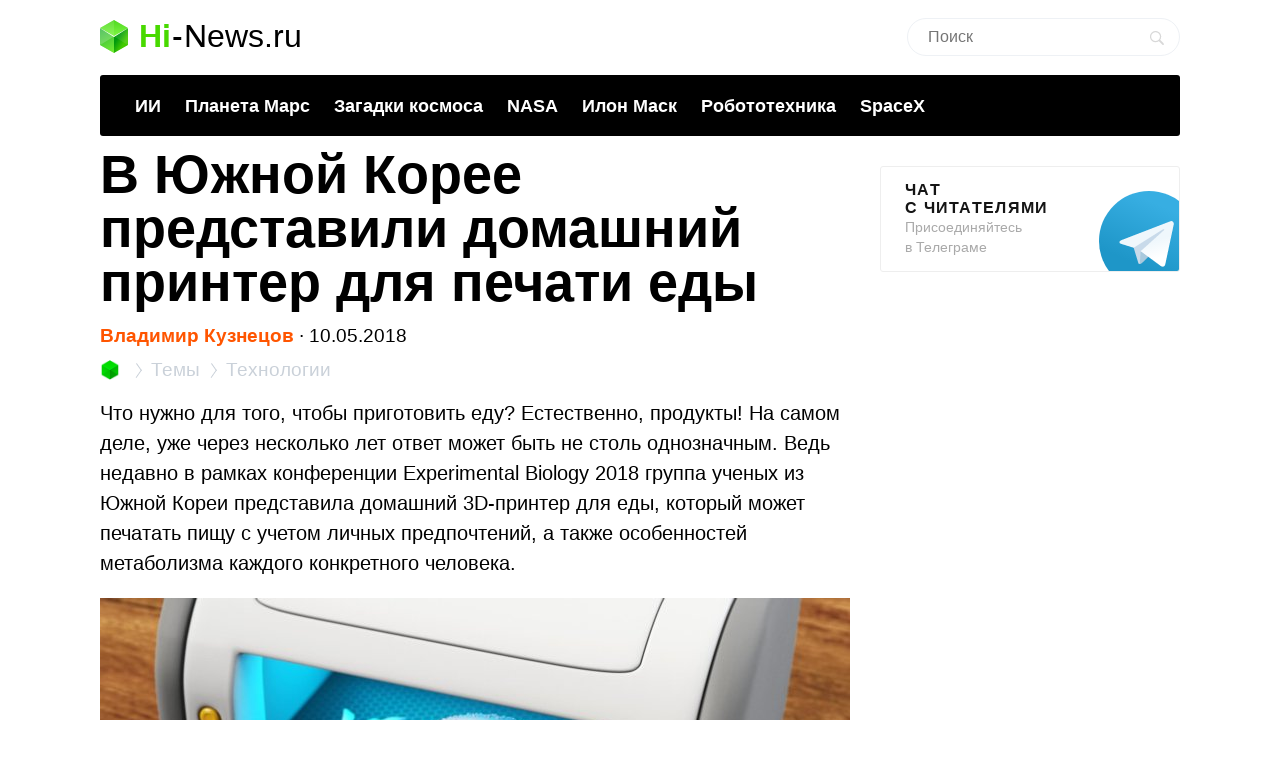

--- FILE ---
content_type: text/html; charset=UTF-8
request_url: https://hi-news.ru/technology/v-yuzhnoj-koree-predstavili-domashnij-printer-dlya-pechati-edy.html
body_size: 14635
content:
<!DOCTYPE html><html lang=ru prefix="og: http://ogp.me/ns# article: https://ogp.me/ns/article#"><head><meta charset="UTF-8"><meta name="viewport" content="width=device-width, initial-scale=1"><title>В Южной Корее представили домашний принтер для печати еды - Hi-News.ru</title><meta property="og:title" content="В Южной Корее представили домашний принтер для печати еды - Hi-News.ru"><meta property="twitter:title" content="В Южной Корее представили домашний принтер для печати еды - Hi-News.ru"><link rel=icon href=https://hi-news.ru/wp-content/themes/101media/favicon/favicon.ico type=image/x-icon><link rel=apple-touch-icon href=https://hi-news.ru/wp-content/themes/101media/favicon/32.png><link rel=apple-touch-icon sizes=76x76 href=https://hi-news.ru/wp-content/themes/101media/favicon/76.png><link rel=apple-touch-icon sizes=120x120 href=https://hi-news.ru/wp-content/themes/101media/favicon/120.png><link rel=apple-touch-icon href=https://hi-news.ru/wp-content/themes/101media/favicon/192.png><link rel=android-touch-icon href=https://hi-news.ru/wp-content/themes/101media/favicon/192.png><meta property="og:site_name" content="hi-news.ru"><meta property="og:locale" content="ru_RU"><meta property="og:url" content="https://hi-news.ru/technology/v-yuzhnoj-koree-predstavili-domashnij-printer-dlya-pechati-edy.html"><meta name='robots' content='max-image-preview:large'><link rel=amphtml href=https://hi-news.ru/technology/v-yuzhnoj-koree-predstavili-domashnij-printer-dlya-pechati-edy.html/amp><meta name="generator" content="AMP for WP 1.0.77.35"><link rel=dns-prefetch href=//s.w.org><style id=global-styles-inline-css>/*<![CDATA[*/body{--wp--preset--color--black:#000;--wp--preset--color--cyan-bluish-gray:#abb8c3;--wp--preset--color--white:#fff;--wp--preset--color--pale-pink:#f78da7;--wp--preset--color--vivid-red:#cf2e2e;--wp--preset--color--luminous-vivid-orange:#ff6900;--wp--preset--color--luminous-vivid-amber:#fcb900;--wp--preset--color--light-green-cyan:#7bdcb5;--wp--preset--color--vivid-green-cyan:#00d084;--wp--preset--color--pale-cyan-blue:#8ed1fc;--wp--preset--color--vivid-cyan-blue:#0693e3;--wp--preset--color--vivid-purple:#9b51e0;--wp--preset--gradient--vivid-cyan-blue-to-vivid-purple:linear-gradient(135deg,rgba(6,147,227,1) 0%,rgb(155,81,224) 100%);--wp--preset--gradient--light-green-cyan-to-vivid-green-cyan:linear-gradient(135deg,rgb(122,220,180) 0%,rgb(0,208,130) 100%);--wp--preset--gradient--luminous-vivid-amber-to-luminous-vivid-orange:linear-gradient(135deg,rgba(252,185,0,1) 0%,rgba(255,105,0,1) 100%);--wp--preset--gradient--luminous-vivid-orange-to-vivid-red:linear-gradient(135deg,rgba(255,105,0,1) 0%,rgb(207,46,46) 100%);--wp--preset--gradient--very-light-gray-to-cyan-bluish-gray:linear-gradient(135deg,rgb(238,238,238) 0%,rgb(169,184,195) 100%);--wp--preset--gradient--cool-to-warm-spectrum:linear-gradient(135deg,rgb(74,234,220) 0%,rgb(151,120,209) 20%,rgb(207,42,186) 40%,rgb(238,44,130) 60%,rgb(251,105,98) 80%,rgb(254,248,76) 100%);--wp--preset--gradient--blush-light-purple:linear-gradient(135deg,rgb(255,206,236) 0%,rgb(152,150,240) 100%);--wp--preset--gradient--blush-bordeaux:linear-gradient(135deg,rgb(254,205,165) 0%,rgb(254,45,45) 50%,rgb(107,0,62) 100%);--wp--preset--gradient--luminous-dusk:linear-gradient(135deg,rgb(255,203,112) 0%,rgb(199,81,192) 50%,rgb(65,88,208) 100%);--wp--preset--gradient--pale-ocean:linear-gradient(135deg,rgb(255,245,203) 0%,rgb(182,227,212) 50%,rgb(51,167,181) 100%);--wp--preset--gradient--electric-grass:linear-gradient(135deg,rgb(202,248,128) 0%,rgb(113,206,126) 100%);--wp--preset--gradient--midnight:linear-gradient(135deg,rgb(2,3,129) 0%,rgb(40,116,252) 100%);--wp--preset--duotone--dark-grayscale:url('#wp-duotone-dark-grayscale');--wp--preset--duotone--grayscale:url('#wp-duotone-grayscale');--wp--preset--duotone--purple-yellow:url('#wp-duotone-purple-yellow');--wp--preset--duotone--blue-red:url('#wp-duotone-blue-red');--wp--preset--duotone--midnight:url('#wp-duotone-midnight');--wp--preset--duotone--magenta-yellow:url('#wp-duotone-magenta-yellow');--wp--preset--duotone--purple-green:url('#wp-duotone-purple-green');--wp--preset--duotone--blue-orange:url('#wp-duotone-blue-orange');--wp--preset--font-size--small:13px;--wp--preset--font-size--medium:20px;--wp--preset--font-size--large:36px;--wp--preset--font-size--x-large:42px}.has-black-color{color:var(--wp--preset--color--black) !important}.has-cyan-bluish-gray-color{color:var(--wp--preset--color--cyan-bluish-gray) !important}.has-white-color{color:var(--wp--preset--color--white) !important}.has-pale-pink-color{color:var(--wp--preset--color--pale-pink) !important}.has-vivid-red-color{color:var(--wp--preset--color--vivid-red) !important}.has-luminous-vivid-orange-color{color:var(--wp--preset--color--luminous-vivid-orange) !important}.has-luminous-vivid-amber-color{color:var(--wp--preset--color--luminous-vivid-amber) !important}.has-light-green-cyan-color{color:var(--wp--preset--color--light-green-cyan) !important}.has-vivid-green-cyan-color{color:var(--wp--preset--color--vivid-green-cyan) !important}.has-pale-cyan-blue-color{color:var(--wp--preset--color--pale-cyan-blue) !important}.has-vivid-cyan-blue-color{color:var(--wp--preset--color--vivid-cyan-blue) !important}.has-vivid-purple-color{color:var(--wp--preset--color--vivid-purple) !important}.has-black-background-color{background-color:var(--wp--preset--color--black) !important}.has-cyan-bluish-gray-background-color{background-color:var(--wp--preset--color--cyan-bluish-gray) !important}.has-white-background-color{background-color:var(--wp--preset--color--white) !important}.has-pale-pink-background-color{background-color:var(--wp--preset--color--pale-pink) !important}.has-vivid-red-background-color{background-color:var(--wp--preset--color--vivid-red) !important}.has-luminous-vivid-orange-background-color{background-color:var(--wp--preset--color--luminous-vivid-orange) !important}.has-luminous-vivid-amber-background-color{background-color:var(--wp--preset--color--luminous-vivid-amber) !important}.has-light-green-cyan-background-color{background-color:var(--wp--preset--color--light-green-cyan) !important}.has-vivid-green-cyan-background-color{background-color:var(--wp--preset--color--vivid-green-cyan) !important}.has-pale-cyan-blue-background-color{background-color:var(--wp--preset--color--pale-cyan-blue) !important}.has-vivid-cyan-blue-background-color{background-color:var(--wp--preset--color--vivid-cyan-blue) !important}.has-vivid-purple-background-color{background-color:var(--wp--preset--color--vivid-purple) !important}.has-black-border-color{border-color:var(--wp--preset--color--black) !important}.has-cyan-bluish-gray-border-color{border-color:var(--wp--preset--color--cyan-bluish-gray) !important}.has-white-border-color{border-color:var(--wp--preset--color--white) !important}.has-pale-pink-border-color{border-color:var(--wp--preset--color--pale-pink) !important}.has-vivid-red-border-color{border-color:var(--wp--preset--color--vivid-red) !important}.has-luminous-vivid-orange-border-color{border-color:var(--wp--preset--color--luminous-vivid-orange) !important}.has-luminous-vivid-amber-border-color{border-color:var(--wp--preset--color--luminous-vivid-amber) !important}.has-light-green-cyan-border-color{border-color:var(--wp--preset--color--light-green-cyan) !important}.has-vivid-green-cyan-border-color{border-color:var(--wp--preset--color--vivid-green-cyan) !important}.has-pale-cyan-blue-border-color{border-color:var(--wp--preset--color--pale-cyan-blue) !important}.has-vivid-cyan-blue-border-color{border-color:var(--wp--preset--color--vivid-cyan-blue) !important}.has-vivid-purple-border-color{border-color:var(--wp--preset--color--vivid-purple) !important}.has-vivid-cyan-blue-to-vivid-purple-gradient-background{background:var(--wp--preset--gradient--vivid-cyan-blue-to-vivid-purple) !important}.has-light-green-cyan-to-vivid-green-cyan-gradient-background{background:var(--wp--preset--gradient--light-green-cyan-to-vivid-green-cyan) !important}.has-luminous-vivid-amber-to-luminous-vivid-orange-gradient-background{background:var(--wp--preset--gradient--luminous-vivid-amber-to-luminous-vivid-orange) !important}.has-luminous-vivid-orange-to-vivid-red-gradient-background{background:var(--wp--preset--gradient--luminous-vivid-orange-to-vivid-red) !important}.has-very-light-gray-to-cyan-bluish-gray-gradient-background{background:var(--wp--preset--gradient--very-light-gray-to-cyan-bluish-gray) !important}.has-cool-to-warm-spectrum-gradient-background{background:var(--wp--preset--gradient--cool-to-warm-spectrum) !important}.has-blush-light-purple-gradient-background{background:var(--wp--preset--gradient--blush-light-purple) !important}.has-blush-bordeaux-gradient-background{background:var(--wp--preset--gradient--blush-bordeaux) !important}.has-luminous-dusk-gradient-background{background:var(--wp--preset--gradient--luminous-dusk) !important}.has-pale-ocean-gradient-background{background:var(--wp--preset--gradient--pale-ocean) !important}.has-electric-grass-gradient-background{background:var(--wp--preset--gradient--electric-grass) !important}.has-midnight-gradient-background{background:var(--wp--preset--gradient--midnight) !important}.has-small-font-size{font-size:var(--wp--preset--font-size--small) !important}.has-medium-font-size{font-size:var(--wp--preset--font-size--medium) !important}.has-large-font-size{font-size:var(--wp--preset--font-size--large) !important}.has-x-large-font-size{font-size:var(--wp--preset--font-size--x-large) !important}/*]]>*/</style><meta name="generator" content="WordPress 5.9"><meta name="robots" content="noyaca"><meta name="description" content="Что нужно для того, чтобы приготовить еду? Естественно, продукты! На самом деле, уже через несколько лет ответ может быть не столь однозначным. Ведь недавно ..."><meta property="og:description" content="Что нужно для того, чтобы приготовить еду? Естественно, продукты! На самом деле, уже через несколько лет ответ может быть не столь однозначным. Ведь недавно ..."><meta name="twitter:description" content="Что нужно для того, чтобы приготовить еду? Естественно, продукты! На самом деле, уже через несколько лет ответ может быть не столь однозначным. Ведь недавно ..."><link rel=canonical href=https://hi-news.ru/technology/v-yuzhnoj-koree-predstavili-domashnij-printer-dlya-pechati-edy.html><meta name="twitter:description" content=""><meta name="twitter:card" content="summary_large_image"><meta name="twitter:site" content="@hi_news_ru"><meta name="twitter:creator" content="@hi_news_ru"><meta name="twitter:domain" content="hi-news.ru"><meta name="twitter:url" content="https://hi-news.ru/technology/v-yuzhnoj-koree-predstavili-domashnij-printer-dlya-pechati-edy.html"><meta property="og:type" content="article"><meta name="twitter:image" content="https://hi-news.ru/wp-content/uploads/2018/05/3d-eda-1000x526.jpg"><meta property="vk:image" content="https://hi-news.ru/wp-content/uploads/2018/05/3d-eda-1000x526.jpg"><meta property="og:image" content="https://hi-news.ru/wp-content/uploads/2018/05/3d-eda-1000x526.jpg"><style id=critical-css>article{display:block}body{font-size:14px;line-height:1}ol,ul{list-style:none;padding:0;margin:0}html,body{font:400 -apple-system,BlinkMacSystemFont,sans-serif}html,body,div,span,iframe,h1,p,a,img,ins,strong,b,form,article,time{margin:0;padding:0;border:0;font-size:100%;-webkit-text-size-adjust:100%;font-family:-apple-system,BlinkMacSystemFont,sans-serif;vertical-align:baseline;-webkit-font-smoothing:antialiased}body{font-size:14px;line-height:1;min-width:1124px}ol,ul{list-style:none;padding:0;margin:0}b,strong{font-weight:700}img{overflow:hidden;height:auto;max-width:100%;font:400 10px -apple-system,BlinkMacSystemFont,sans-serif}p{color:#000;margin-bottom:15px;font:400 20px/1.5 -apple-system,BlinkMacSystemFont,sans-serif}h1{color:#000;margin:0 0 28px 0;font:700 54px/1 -apple-system,BlinkMacSystemFont,sans-serif}.clearfix:before{content:"";display:table}.clearfix:after{content:"";display:table;clear:both}#page{position:relative;width:1080px;margin:0 auto;padding:0 20px}#header{margin:20px auto 0}#header .logo{display:flex;margin-bottom:22px;position:relative;width:560px}.logo-icon{margin-right:11px}.logo .icon_logo{font-size:28px;height:1.18em}.logo-link{display:inherit}.logo-name{display:flex;font:32px/1 -apple-system,BlinkMacSystemFont,sans-serif;margin:0}.logo-name-green{color:#48d900;font-weight:600}.logo-name-black{color:#000;font-weight:300}.logo-name-dash{color:#000;margin:0 1px;font-weight:300}a{color:#F50;text-decoration:none;font-weight:500}#header .user{position:absolute;top:6px;right:20px}#header .user.anonymous-user .icon-lock{background:url(/wp-content/themes/101media/img/login.svg) no-repeat;width:18px;height:21px;display:block}#header form{position:absolute;right:60px;top:-2px}#header form input{border:1px solid #eef1f5;border-radius:63px;outline:none;padding:8px 35px 9px 20px;width:216px;-webkit-appearance:none;font:400 16px/19px -apple-system,BlinkMacSystemFont,sans-serif}#header form #searchsubmit{background-image:url(/wp-content/themes/101media/img/search_.svg);background-size:cover;opacity:0.15;border:none;height:15px;padding:0;position:absolute;right:16px;text-indent:-9999px;top:13px;width:15px}.trand{background-color:#000}.menu-trends-container{background-color:#000;padding:20px 35px 18px;border-radius:3px;border-top-left-radius:3px;border-top-right-radius:3px;margin-bottom:10px}.menu-trends-container .trand{height:auto;overflow:hidden;background-color:transparent;background-position:14px center;padding-right:0;width:auto}.menu-trends-container .trand li{display:inline-block;padding:0;height:auto}.menu-trends-container .trand li a{color:#fff;text-decoration:none;display:inline-block;padding-right:20px;font:700 18px/23px -apple-system,BlinkMacSystemFont,sans-serif}#content{width:calc(100% - 330px);float:left;margin-top:5px}#i10foreign{width:calc(100% - 330px)}.item .info{color:#000;margin-top:5px;font:400 15px/24px -apple-system,BlinkMacSystemFont,sans-serif;margin-bottom:10px}.info{position:relative}.breadcrumbs{white-space:nowrap;margin-bottom:10px}.breadcrumbs li{display:inline}.breadcrumbs li+li:before{content:'';position:relative;display:inline-block;border-top:1px solid #CAD1D9;border-right:1px solid #CAD1D9;width:6px;height:6px;top:-1px;right:2px;margin:0 4px;transform:rotate(55deg) skew(20deg)}.breadcrumbs li a{color:#CAD1D9;font:400 15px/24px -apple-system,BlinkMacSystemFont,sans-serif}.breadcrumbs__logo span{font-size:0}.breadcrumbs__logo img{margin-bottom:-2px}.item .info .author{margin-left:0;font-weight:600;display:inline-block;margin-bottom:0}.item .info .prop-comments{font-size:14px;color:#000;font-weight:400;margin-left:6px;padding-right:20px;position:relative;display:inline-block}.item .info .prop-comments::before{content:'';background-color:rgba(172,182,191,0.2);position:absolute;top:0;bottom:0;margin:auto;right:7px;width:5px;height:5px;border-radius:50%}.item .info .prop-comments svg{vertical-align:middle;margin-right:4px}.item .info .post__date-inner{display:inline-flex}.item .info .post__date-update{display:inline-block;color:#959EA6;margin-left:5px}.text{color:#000;font:400 16px/22px -apple-system,BlinkMacSystemFont,sans-serif}#sidebar{width:300px;float:left;margin-left:30px}.banners-center{text-align:center}.banner-sidebar{margin:20px 0 20px}.sidebar-banner-telegram{display:block;border:1px solid #eee;border-radius:3px;padding:14px 24px;font-size:14px;line-height:normal;background:none;position:relative;overflow:hidden}.sidebar-banner-telegram strong{margin-bottom:6px;color:#151515;text-transform:uppercase;letter-spacing:.08em;word-wrap:break-word;font:700 16px -apple-system,BlinkMacSystemFont,sans-serif}.sidebar-banner-telegram span{display:block;color:#aaa;font:300 14px/20px -apple-system,BlinkMacSystemFont,sans-serif}.sidebar-banner-telegram svg{position:absolute;bottom:-20px;right:-20px}.single-title{margin-bottom:15px}#post{margin-top:-4px}.single .item .info{margin-top:0;font-size:19px}.single .item .breadcrumbs li a{font-size:19px}.single .item .breadcrumbs__logo img{width:20px;height:20px;margin-bottom:-4px}.single .item .breadcrumbs li+li:before{width:8px;height:8px}.single .item .info .prop-comments{font-size:18px}.searchform input{border:1px solid #f2f2f2;outline:none;padding:10px 0 10px 12px;width:180px;margin-bottom:7px;font:400 12px/15px -apple-system,BlinkMacSystemFont,sans-serif}.icon{display:inline-block;vertical-align:middle;size:1em;width:1em;height:1em;fill:currentColor}#main.main-section{display:flex;flex-wrap:wrap;margin-bottom:60px}.adsense{position:relative}.adsense{margin:40px 0}#toc_container{background:none;width:100%;border:none;font-size:22px;padding:0;margin-bottom:1em;font-weight:400}#toc_container p.toc_title{font-size:38px;line-height:1.2;text-align:left;margin:0;padding:0;font-weight:700}#toc_container p.toc_title+ul.toc_list{margin-top:23px}#toc_container ul,#toc_container li{margin:0;padding:0}#toc_container .toc_list li{font-size:22px;line-height:26px;font-weight:400}#toc_container .toc_list li:not(:last-child){margin-bottom:18px}#toc_container .toc_list a{display:flex;color:#000;font-size:inherit;position:relative;padding-bottom:15px;border-bottom:1px solid rgba(213,221,230,0.5);font-weight:400}#toc_container .toc_list .toc_number{font-size:inherit;color:#cad1d9;margin-right:10px}#toc_container .toc_list .toc_number:after{content:'.'}#sidebar .widget{position:sticky;position:-webkit-sticky;top:25px}.wp-caption{max-width:100%}.wp-caption-text{font-size:18px;line-height:19px;color:#999;margin:15px 0 25px}.single-post .text img{display:block}.single-post .text img{background-color:#f6f6f6}.text a{color:#F50}::-moz-focus-inner{border:0}.text{color:#000;font:400 16px/22px -apple-system,BlinkMacSystemFont,sans-serif}.clearfix:before{content:"";display:table}.clearfix:after{content:"";display:table;clear:both}.menu-trends-container .trand{background-position:14px center}.widget{margin-bottom:32px}.text ul{font-size:20px;line-height:1.5;font-weight:400;margin:0 0 30px 0}#comments{font:700 30px -apple-system,BlinkMacSystemFont,sans-serif;color:#0f0f0f;text-transform:uppercase;letter-spacing:0.08em}#comments{margin:0 15px 5px 0}.comment-section-header{display:flex;flex-wrap:wrap;align-items:center;margin-bottom:25px}.comment-section-header .comment-btn{width:100%;display:flex;align-items:center}.comment-section-header #comment-btn-collapse{height:auto;position:relative;color:#cad1d9;font-size:14px;font:400 14px/16px -apple-system,BlinkMacSystemFont,sans-serif;text-align:center;background:none;text-transform:inherit;letter-spacing:inherit;text-shadow:none;padding:0}.comment-section-header #comment-btn-collapse:before{position:absolute;content:'';bottom:-1px;left:0;width:100%;height:6px;right:0;background-image:linear-gradient(to right,rgba(202,209,217,0.5) 58%,rgba(255,255,255,0) 0%);background-position:bottom;background-size:5px 1px;background-repeat:repeat-x}.comment-section-header #comments{display:flex;align-items:center;min-height:44px}.comment-section .scroll-to-new-comment{height:auto;padding:9px 20px;border:1px solid rgba(255,85,0,0.2);color:#f50;font:500 16px/24px -apple-system,BlinkMacSystemFont,sans-serif;text-decoration:none;border-radius:3px;text-align:center;background:none;text-transform:inherit;letter-spacing:inherit;text-shadow:none}button{display:inline-block;height:37px;font:700 14px/40px -apple-system,BlinkMacSystemFont,sans-serif;color:#fff;text-decoration:none;padding:0 40px 0 0;outline:none;text-shadow:0 1px 0 rgba(71,117,0,0.5);background:transparent url(/wp-content/themes/101media/img/button-square-green.png) no-repeat right top;border:none;margin:0;text-transform:uppercase;letter-spacing:0.08em;width:auto;overflow:visible}button::-moz-focus-inner{border:0;padding:0;margin:0}.banners-center{text-align:center}.news-img{position:relative;padding-bottom:60.8%;max-width:100%;display:block}.foreign-posts{clear:both;margin-top:60px;border-top:1px solid #e6e7e3;width:1000px;margin-bottom:50px}.foreign-posts .foreign_post_title{font:700 30px -apple-system,BlinkMacSystemFont,sans-serif;letter-spacing:2.4px;text-align:left;color:#000;margin-top:33px;text-transform:uppercase}.foreign-posts .foreign-posts-list{min-height:250px}@media (min-width:625px) and (max-width:649px){.item iframe:not(.iframe){height:328px}}@media (min-width:600px) and (max-width:624px){.item iframe:not(.iframe){height:314px}}@media (min-width:575px) and (max-width:599px){.item iframe:not(.iframe){height:300px}}@media (min-width:550px) and (max-width:574px){.item iframe:not(.iframe){height:286px}}@media (min-width:525px) and (max-width:549px){.item iframe:not(.iframe){height:272px}}@media (min-width:500px) and (max-width:524px){.item iframe:not(.iframe){height:258px}}@media (min-width:475px) and (max-width:499px){.item iframe:not(.iframe){height:244px}}@media (min-width:450px) and (max-width:474px){.item iframe:not(.iframe){height:230px}}@media (min-width:425px) and (max-width:449px){.item iframe:not(.iframe){height:216px}}@media (min-width:414px) and (max-width:424px){.item iframe:not(.iframe){height:206px}}@media (min-width:400px) and (max-width:413px){.item iframe:not(.iframe){height:206px}}@media (min-width:375px) and (max-width:399px){.item iframe:not(.iframe){height:198px}}@media (min-width:325px) and (max-width:349px){.item iframe:not(.iframe){height:170px}}@media (max-width:324px){.item iframe:not(.iframe){height:156px}}</style><script>(function(w){"use strict";var loadCSS=function(href,before,media,attributes){var doc=w.document;var ss=doc.createElement("link");var ref;if(before){ref=before;}else{var refs=(doc.body||doc.getElementsByTagName("head")[0]).childNodes;ref=refs[refs.length-1];}var sheets=doc.styleSheets;if(attributes){for(var attributeName in attributes){if(attributes.hasOwnProperty(attributeName)){ss.setAttribute(attributeName,attributes[attributeName]);}}}ss.rel="stylesheet";ss.href=href;ss.media="only x";function ready(cb){if(doc.body){return cb();}setTimeout(function(){ready(cb);});}ready(function(){ref.parentNode.insertBefore(ss,(before?ref:ref.nextSibling));});var onloadcssdefined=function(cb){var resolvedHref=ss.href;var i=sheets.length;while(i--){if(sheets[i].href===resolvedHref){return cb();}}setTimeout(function(){onloadcssdefined(cb);});};function loadCB(){if(ss.addEventListener){ss.removeEventListener("load",loadCB);}ss.media=media||"all";}if(ss.addEventListener){ss.addEventListener("load",loadCB);}ss.onloadcssdefined=onloadcssdefined;onloadcssdefined(loadCB);return ss;};if(typeof exports!=="undefined"){exports.loadCSS=loadCSS;}else{w.loadCSS=loadCSS;}}(typeof global!=="undefined"?global:this));</script><script id=loadcss>loadCSS("https://hi-news.ru/wp-content/themes/101media/style.css?1597665258",document.getElementById("loadcss"));loadCSS("https://hi-news.ru/wp-content/themes/101media/app.css?1741087822",document.getElementById("loadcss"));loadCSS("https://hi-news.ru/wp-content/plugins/tag-sticky-post/css/plugin.css?1541770289",document.getElementById("loadcss"));</script> <link rel=stylesheet href=https://hi-news.ru/wp-content/themes/101media/css/table.css> <script src="https://hi-news.ru/wp-content/themes/101media/js/counters.js?v=2.0.1" defer></script> </head><body class="post-template-default single single-post postid-291737 single-format-standard"><svg xmlns=http://www.w3.org/2000/svg style="position: absolute; width: 0; height: 0; clip: rect(0 0 0 0);"> <defs> <symbol id=arrow-left viewBox="0 0 9 15"> <path d="m8.7 6.6c-.1.2-.3.4-.6.4h-2.6v8h-2v-8h-2.6c-.3 0-.5-.2-.6-.4s-.1-.5 0-.8l4.1-5.8 4.2 5.8c.2.3.3.6.1.8"></path> </symbol> <symbol id=arrow-right viewBox="0 0 9 15"> <path d="m.1 8.4c.1-.2.4-.4.7-.4h2.7v-8h2.1v8h2.7c.3 0 .5.2.7.4 0 .2 0 .5-.1.8l-4.3 5.8-4.5-5.8c-.1-.3-.1-.6 0-.8"></path> </symbol> <symbol id=arrow-btn viewBox="0 0 24 24"> <path d="M13.293 7.293c-0.391 0.391-0.391 1.023 0 1.414l2.293 2.293h-7.586c-0.552 0-1 0.448-1 1s0.448 1 1 1h7.586l-2.293 2.293c-0.391 0.391-0.391 1.023 0 1.414 0.195 0.195 0.451 0.293 0.707 0.293s0.512-0.098 0.707-0.293l4.707-4.707-4.707-4.707c-0.391-0.391-1.023-0.391-1.414 0z"></path> </symbol> <symbol id=most-commented viewBox="0 0 27 27"> <path d="M0.4,8.9v10.9c0,0.7,0.6,1.3,1.3,1.3H9l5.5,5.3c0.2,0.2,0.1,0.2,0.1,0l1.1-5.3h0.8h1.6c0.7,0,1.3-0.6,1.3-1.3 V8.9c0-0.7-0.6-1.3-1.3-1.3H1.7C1,7.6,0.4,8.2,0.4,8.9z" fill=#ffffff /> <path d=M21.4,15.1h2.7c0.7,0,1.3-0.6,1.3-1.3V2.9c0-0.7-0.6-1.3-1.3-1.3H10.7c-0.7,0-1.3,0.6-1.3,1.3v2.7 fill=none stroke=#ffffff stroke-width=2.5 /> </symbol> <symbol id=small-commented viewBox="0 0 15 15"> <path d="M1.3,0C0.6,0,0,0.6,0,1.3v8.4C0,10.4,0.6,11,1.3,11C3,11,6,11,6.8,11l4.2,4l1-4c0.6,0,1.1,0,1.7,0	c0.7,0,1.3-0.6,1.3-1.3V1.3C15,0.6,14.4,0,13.7,0H1.3z"/> </symbol> <symbol id=logo viewBox="0 0 28 33"> <defs> <linearGradient id="SVGID_1_" gradientUnits="userSpaceOnUse" y1="786.3" x2="0" y2="803" gradientTransform="matrix(1 0 0 -1 0 803)"> <stop offset=0 stop-color=#73f731 /> <stop offset=1 stop-color=#3cd609 /> </linearGradient> <linearGradient id="SVGID_2_" gradientUnits="userSpaceOnUse" x1="1.125" y1="792.96" x2="12.664" y2="771.93" gradientTransform="matrix(1 0 0 -1 0 803)"> <stop offset=0 stop-color=#00a60e /> <stop offset=.994 stop-color=#4ce300 /> </linearGradient> <linearGradient id="SVGID_3_" gradientUnits="userSpaceOnUse" x1="17.43" y1="784.69" x2="24.362" y2="780.44" gradientTransform="matrix(1 0 0 -1 0 803)"> <stop offset=0 stop-color=#00990d /> <stop offset=1 stop-color=#43c900 /> </linearGradient> </defs> <path d=M28,8l-14,9L0,8l14-8L28,8z fill=url(#SVGID_1_) /> <path d=M0,8l14,8.5V33L0,25V8z fill=url(#SVGID_2_) /> <path d=M28,8l-14,8.5V33l14-8V8z fill=url(#SVGID_3_) /> <path d=M0,8l14,8.5V33L0,25V8z opacity=.2 fill=#ffffff /> <path d=M14,0l14,8v17l-14-8.5V0z opacity=.1 fill=#ffffff /> <path d=M14,0L0,8v17l14-8.5V0z opacity=.2 fill=#ffffff /> <path d=M14,17L0,8.1V8l14,8l14-8v0.1L14,17z fill=#ffffff /> </symbol> </defs> </svg><div id=page><div id=header data-no-ad=true><div class=logo> <a class=logo-link href=https://hi-news.ru ><div class=logo-icon> <svg class="icon icon_logo"> <use xlink:href=#logo></use> </svg></div><div class=logo-name><div class=logo-name-green>Hi</div><div class=logo-name-dash>-</div><div class=logo-name-black>News.ru</div></div> </a></div><form role=search method=get id=searchform class=searchform action=https://hi-news.ru/ style="right: 20px !important;"><div> <input type=text value name=s id=s class=s placeholder=Поиск><div id=searchsubmit class=searchsubmit name=searchform__button aria-label="Search Button"></div></div></form><div class="menu-trends-container single"><ul id=menu-trends class="trand single"><li id=menu-item-410997 class="menu-item menu-item-type-custom menu-item-object-custom menu-item-410997"><a href=https://hi-news.ru/tag/iskusstvennyj-intellekt>ИИ</a></li> <li id=menu-item-300869 class="menu-item menu-item-type-taxonomy menu-item-object-post_tag menu-item-300869"><a href=https://hi-news.ru/tag/mars>Планета Марс</a></li> <li id=menu-item-346590 class="menu-item menu-item-type-taxonomy menu-item-object-post_tag menu-item-346590"><a href=https://hi-news.ru/tag/zagadki-kosmosa>Загадки космоса</a></li> <li id=menu-item-304291 class="menu-item menu-item-type-taxonomy menu-item-object-post_tag menu-item-304291"><a href=https://hi-news.ru/tag/nasa>NASA</a></li> <li id=menu-item-305646 class="menu-item menu-item-type-taxonomy menu-item-object-post_tag menu-item-305646"><a href=https://hi-news.ru/tag/elon-musk>Илон Маск</a></li> <li id=menu-item-346591 class="menu-item menu-item-type-taxonomy menu-item-object-post_tag menu-item-346591"><a href=https://hi-news.ru/tag/robototexnika>Робототехника</a></li> <li id=menu-item-308753 class="menu-item menu-item-type-taxonomy menu-item-object-post_tag menu-item-308753"><a href=https://hi-news.ru/tag/spacex>SpaceX</a></li></ul></div></div><article id=main class=main-section><div id=content><div id=post class=item><meta property="article:section" content="Технологии"><meta property="article:modified_time" content="2018-05-10 13:27:59"><meta property="article:published_time" content="2018-05-10 15:00:29"><meta property="article:author" content="Владимир Кузнецов"><meta property="article:tag" content="3D-печать"><meta property="article:tag" content="3D-принтеры"><meta property="article:tag" content="Еда"><h1 class="single-title">В Южной Корее представили домашний принтер для печати еды</h1><div class=info data-no-ad=true> <a href=https://hi-news.ru/author/zellcer title="Записи Владимир Кузнецов" rel=nofollow class=author>Владимир Кузнецов</a>  <span>∙ </span><div class=post__date-inner>  <time class=post__date datetime=2018-05-10T18:00:29+00:00> 10.05.2018 </time></div></div><ol class=breadcrumbs data-no-ad=true> <li> <a class=breadcrumbs__logo href=https://hi-news.ru title=Home> <img src=https://hi-news.ru/wp-content/themes/101media/img/hi-apps_mini.jpg width=13 height=13 alt=Главная> <span>Hi-News.ru</span> </a> </li> <li> <a href=https://hi-news.ru/tags title=Темы> <span>Темы</span> </a> </li> <li> <a href=https://hi-news.ru/technology title=Технологии> <span>Технологии</span> </a> </li></ol><div class=text><p>Что нужно для того, чтобы приготовить еду? Естественно, продукты! На самом деле, уже через несколько лет ответ может быть не столь однозначным. Ведь недавно в рамках конференции Experimental Biology 2018 группа ученых из Южной Кореи представила домашний 3D-принтер для еды, который может печатать пищу с учетом личных предпочтений, а также особенностей метаболизма каждого конкретного человека.</p><p align=center><img title="В Южной Корее представили домашний принтер для печати еды." src=https://hi-news.ru/wp-content/uploads/2018/05/3d-eda-750x375.jpg  width=1300 height=650 class="aligncenter size-large wp-image-291763" alt="В Южной Корее представили домашний принтер для печати еды. Фото."></p><p>Исследователи собрали прибор, который может воспроизводить физические свойства и наноразмерную текстуру продуктов питания, используя для этого питательные порошковые ингредиенты. Изготавливается порошок следующим образом: питательные вещества (в основном, белки и углеводы) с помощью криогенного размола сырья измельчают при температуре в минус 100 градусов Цельсия. После этого при воздействии давления, высоких температур и воды содержимое превращается в пористую пленку.</p><p align=center><div style="max-width: 750px"><img loading=lazy title="В Южной Корее представили домашний принтер для печати еды." src=https://hi-news.ru/wp-content/uploads/2018/05/print.jpg data-src=https://hi-news.ru/wp-content/uploads/2018/05/print.jpg  width=708 height=500 class="lazyload aligncenter size-full wp-image-291764" alt="В Южной Корее представили домашний принтер для печати еды. Фото."></div></p><p>Сам же процесс «готовки» мало чем отличается от уже вошедшей в нашу жизнь 3D-печати. «Принтер-повар» накладывает питательные вещества слоями, после чего сверху «печатается» текстура продукта. Когда печать закончена – продукт готов к употреблению или дальнейшей обработке. Ученые надеются, что их изобретение будет востребовано в будущем, так как, по прогнозам специалистов, к 2050 году население Земли увеличится до 10 миллиардов человек. А такой способ приготовления еды может многих спасти от голода, а также уменьшить расходы на доставку, хранение и транспортировку. По словам одного из авторов изобретения доцента кафедры Ewha Womans University, Джин-Кью Ри,</p><div class=af_advert_content style="height: 250px; background: #eee; margin-top: 20px; margin-bottom: 20px;"></div><blockquote class=small-text><p>«Наша разработка позволит создавать пищевые продукты с необходимым содержанием питательных веществ с контролируемой скоростью переваривания и составом. При помощи 3D-печати блюда могут быть созданы в соответствии с потребностями пользователя и быть максимально полезны для его здоровья».</p></blockquote></div><div class=tags data-no-ad=true> <a href=https://hi-news.ru/tag/3d-pechat rel=tag>3D-печать</a><a href=https://hi-news.ru/tag/3d-printery rel=tag>3D-принтеры</a><a href=https://hi-news.ru/tag/food rel=tag>Еда</a></div><a href=https://t.me/hi_news_chat target=_blank class=banner_telegram> <img src=https://hi-news.ru/wp-content/themes/101media/img/tg2.jpg class=banner_telegram_big width=100% alt="Оставить комментарий в Telegram. Поделитесь мнением в чате читателей Hi-News.ru" title="Оставить комментарий в Telegram. Поделитесь мнением в чате читателей Hi-News.ru"> </a><div class=af_advert_recommend></div><div id=social style="margin-top: 25px;" data-no-ad=true><div class=social><div class=social-title> Наши соцсети</div><div class=social-item><div class=social-icon> <img src=https://hi-news.ru/wp-content/themes/101media/img/telegram2.svg width=240 height=240 alt="Наши соцсети" title="Наши соцсети"></div><div class=social-content> <a href=https://t.me/hinews_ru rel="noopener noreferrer" target=_blank class="social-link social-link_news"> <span>Новостной канал</span><p>Новости, статьи и анонсы публикаций</p> </a> <a href=https://t.me/hi_news_chat rel="noopener noreferrer" target=_blank class=social-link> <span>Чат с читателями</span><p>Свободное общение и обсуждение материалов</p> </a></div></div></div></div><div class=news data-no-ad=true><div class=news-title> Новости по теме</div><div class=news-wrap><div class=news-item> <a class=news-link href=https://hi-news.ru/eto-interesno/pochemu-banany-v-supermarketax-nikogda-ne-byvayut-naturalnymi.html><div class=news-img> <img src=https://hi-news.ru/wp-content/uploads/2026/01/fake_banana_1-240x120.jpg data-src=https://hi-news.ru/wp-content/uploads/2026/01/fake_banana_1-240x120.jpg class="lazyload attachment-thumbnail size-thumbnail wp-post-image" alt="Почему бананы в супермаркетах никогда не бывают натуральными. Фото." loading=lazy title="Почему бананы в супермаркетах никогда не бывают натуральными." / style="position: absolute;top:0;left:0;right:0;bottom:0;width:100%;height:100%;object-fit:cover;"></div><div class=news-text>Почему бананы в супермаркетах никогда не бывают натуральными</div> </a></div><div class=news-item> <a class=news-link href=https://hi-news.ru/science/polezno-li-veganstvo-dlya-detej-polza-riski-i-vyvody-uchyonyx.html><div class=news-img> <img src=https://hi-news.ru/wp-content/uploads/2026/01/veganstvo-i-deti-1-240x120.jpeg data-src=https://hi-news.ru/wp-content/uploads/2026/01/veganstvo-i-deti-1-240x120.jpeg class="lazyload attachment-thumbnail size-thumbnail wp-post-image" alt="Полезно ли веганство для детей: польза, риски и выводы учёных. Фото." loading=lazy title="Полезно ли веганство для детей: польза, риски и выводы учёных." / style="position: absolute;top:0;left:0;right:0;bottom:0;width:100%;height:100%;object-fit:cover;"></div><div class=news-text>Полезно ли веганство для детей: польза, риски и выводы учёных</div> </a></div><div class=news-item> <a class=news-link href=https://hi-news.ru/eto-interesno/pochemu-svezhij-xleb-tak-vkusno-paxnet-esli-muka-pochti-ne-imeet-zapaxa.html><div class=news-img> <img src=https://hi-news.ru/wp-content/uploads/2026/01/otkuda-beretsya-zapah-hleba-1-240x120.jpeg data-src=https://hi-news.ru/wp-content/uploads/2026/01/otkuda-beretsya-zapah-hleba-1-240x120.jpeg class="lazyload attachment-thumbnail size-thumbnail wp-post-image" alt="Почему свежий хлеб так вкусно пахнет, если мука почти не имеет запаха. Фото." loading=lazy title="Почему свежий хлеб так вкусно пахнет, если мука почти не имеет запаха." / style="position: absolute;top:0;left:0;right:0;bottom:0;width:100%;height:100%;object-fit:cover;"></div><div class=news-text>Почему свежий хлеб так вкусно пахнет, если мука почти не имеет запаха</div> </a></div></div></div><div class=related-posts data-no-ad=true><div class=related-posts-title>Лонгриды для вас</div><div class=related-posts-list><article class=related-posts-item><div class=related-posts-picture> <a href=https://hi-news.ru/eto-interesno/delikatesy-iz-sssr-kotorye-segodnya-mnogimi-zabyty.html style="display: block;padding-top: 66%;position: relative;height: 0;" rel=nofollow title="«Деликатесы» из СССР, которые сегодня многими забыты"> <img src=https://hi-news.ru/wp-content/uploads/2022/09/ussr_food_1-650x429.jpg data-src=https://hi-news.ru/wp-content/uploads/2022/09/ussr_food_1-650x429.jpg class="lazyload attachment-medium size-medium wp-post-image" alt="«Деликатесы» из СССР, которые сегодня многими забыты. Фото." loading=lazy title="«Деликатесы» из СССР, которые сегодня многими забыты." / style="position: absolute;top:0;left:0;right:0;bottom:0;width:100%;height:100%;object-fit:cover;">  </a></div><div class=related-posts-content> <a class=related-posts-name href=https://hi-news.ru/eto-interesno/delikatesy-iz-sssr-kotorye-segodnya-mnogimi-zabyty.html> «Деликатесы» из СССР, которые сегодня многими забыты </a><div class=related-posts-descr><p>Во времена СССР ассортимент продуктов был не настолько широким, как сегодня. Поэтому многие люди, особенно дети, создавали свои кулинарные шедевры. ? Давайте вспомним, какие вкусности были доступны советским людям и какие из них существуют до сих пор.</p></div> <a class=read-more href=https://hi-news.ru/eto-interesno/delikatesy-iz-sssr-kotorye-segodnya-mnogimi-zabyty.html rel=nofollow> Читать далее <svg class="icon icon-arrow-btn"> <use xlink:href=#arrow-btn></use> </svg> </a></div></article><article class=related-posts-item><div class=related-posts-picture> <a href=https://hi-news.ru/eto-interesno/pochemu-lyudyam-stoit-ogranichit-upotreblenie-povarennoj-soli.html style="display: block;padding-top: 66.77%;position: relative;height: 0;" rel=nofollow title="Почему людям стоит ограничить употребление поваренной соли?"> <img src=https://hi-news.ru/wp-content/uploads/2022/07/salt_danger_1-1-650x434.jpg data-src=https://hi-news.ru/wp-content/uploads/2022/07/salt_danger_1-1-650x434.jpg class="lazyload attachment-medium size-medium wp-post-image" alt="Почему людям стоит ограничить употребление поваренной соли? Фото." loading=lazy title="Почему людям стоит ограничить употребление поваренной соли?" / style="position: absolute;top:0;left:0;right:0;bottom:0;width:100%;height:100%;object-fit:cover;">  </a></div><div class=related-posts-content> <a class=related-posts-name href=https://hi-news.ru/eto-interesno/pochemu-lyudyam-stoit-ogranichit-upotreblenie-povarennoj-soli.html> Почему людям стоит ограничить употребление поваренной соли? </a><div class=related-posts-descr><p>Многие люди едят слишком соленую пищу и даже не замечают этого. ? А ведь избыток соли в организме может стать причиной смерти! Рассказываем, какова суточная норма соли для человека и что будет, если употреблять ее слишком много.</p></div> <a class=read-more href=https://hi-news.ru/eto-interesno/pochemu-lyudyam-stoit-ogranichit-upotreblenie-povarennoj-soli.html rel=nofollow> Читать далее <svg class="icon icon-arrow-btn"> <use xlink:href=#arrow-btn></use> </svg> </a></div></article><article class=related-posts-item><div class=related-posts-picture> <a href=https://hi-news.ru/eto-interesno/pravda-li-chto-v-chajnyx-paketikax-soderzhatsya-ximikaty.html style="display: block;padding-top: 62.92%;position: relative;height: 0;" rel=nofollow title="Правда ли, что в чайных пакетиках содержатся химикаты?"> <img src=https://hi-news.ru/wp-content/uploads/2022/06/tea_bag_chem_1-650x409.jpg data-src=https://hi-news.ru/wp-content/uploads/2022/06/tea_bag_chem_1-650x409.jpg class="lazyload attachment-medium size-medium wp-post-image" alt="Правда ли, что в чайных пакетиках содержатся химикаты? Фото." loading=lazy title="Правда ли, что в чайных пакетиках содержатся химикаты?" / style="position: absolute;top:0;left:0;right:0;bottom:0;width:100%;height:100%;object-fit:cover;">  </a></div><div class=related-posts-content> <a class=related-posts-name href=https://hi-news.ru/eto-interesno/pravda-li-chto-v-chajnyx-paketikax-soderzhatsya-ximikaty.html> Правда ли, что в чайных пакетиках содержатся химикаты? </a><div class=related-posts-descr><p>Многие люди не пьют пакетированный чай, потому что в нем могут содержаться опасные химикаты. ☕ Возможно, красителей и ароматизаторов в нем как раз и нет, а вот частиц пластика и ДНК насекомых — хоть отбавляй.</p></div> <a class=read-more href=https://hi-news.ru/eto-interesno/pravda-li-chto-v-chajnyx-paketikax-soderzhatsya-ximikaty.html rel=nofollow> Читать далее <svg class="icon icon-arrow-btn"> <use xlink:href=#arrow-btn></use> </svg> </a></div></article></div></div></div></div><div id=sidebar><div class="banners-center banner-sidebar F35"><div class=af_advert_sidebar1></div></div> <a class=sidebar-banner-telegram href=https://t.me/hi_news_chat target=_blank rel=noreferrer> <strong>Чат<br> с читателями</strong> <span>Присоединяйтесь <br> в Телеграме</span><svg width=100px height=100px viewBox="0 0 50 50" version=1.1 xmlns=http://www.w3.org/2000/svg xmlns:xlink=http://www.w3.org/1999/xlink> <defs> <linearGradient x1="66.67%" y1="16.67%" x2="41.67%" y2="75%" id="linearGradient-1"> <stop stop-color=#37AEE2 offset=0%></stop> <stop stop-color=#1E96C8 offset=100%></stop> </linearGradient> <linearGradient x1="61.2346759%" y1="43.69%" x2="74.7064382%" y2="80.24%" id="linearGradient-2"> <stop stop-color=#EFF7FC offset=0%></stop> <stop stop-color=#FFFFFF offset=100%></stop> </linearGradient> </defs> <g id=Page-1 stroke=none stroke-width=1 fill=none fill-rule=evenodd> <g id=banner/normal transform="translate(-177.000000, -18.000000)" fill-rule=nonzero> <g id=logo/tg transform="translate(177.000000, 18.000000)"> <circle id=shape fill=url(#linearGradient-1) cx=25 cy=25 r=25></circle> <path d="M20.4166667,36.4583333 C19.60675,36.4583333 19.744375,36.1525208 19.4650417,35.3813542 L17.0833333,27.5428958 L35.4166667,16.6666667" id=body-right fill=#C8DAEA></path> <path d="M20.4166667,36.4583333 C21.0416667,36.4583333 21.3178125,36.1725 21.6666667,35.8333333 L25,32.5920833 L20.8420833,30.0847917" id=body-left fill=#A9C9DD></path> <path d="M20.8416667,30.0854167 L30.9166667,37.5289583 C32.0663542,38.1633125 32.896125,37.834875 33.1825,36.4615625 L37.2835417,17.1359375 C37.7034167,15.4525625 36.6418542,14.6890625 35.542,15.1883958 L11.46075,24.4740208 C9.81697917,25.1333333 9.8265625,26.0503958 11.161125,26.4590208 L17.3409167,28.3878333 L31.6477917,19.3617917 C32.3231875,18.9522292 32.9430625,19.1724187 32.4342917,19.6239583" id=wings fill=url(#linearGradient-2)></path> </g> </g> </g> </svg></a><div class="widget widget-popular"><div class="banners-center banner-sidebar"><div class=af_advert_sidebar2 style="width: 300px; height: 600px; text-align: center; background: #eee; margin: 20px 0;"></div></div></div></div> </aritcle><div class="clearfix bannerF35fotter"></div></div><div class="partner-posts site_hi_news_ru" data-no-ad=true><div class=partner-posts-header>Новости партнеров</div><div class=partner-posts-content><a href=https://appleinsider.ru/ios/siri-v-ios-27-stanet-poxozha-na-chatgpt-razvernutye-dialogi-soxranenie-konteksta-i-glubokaya-integraciya-s-prilozheniyami.html class="partner-posts-item partner_appleinsider_ru" target=_blank><div class=partner-posts-item-image> <img src=https://appleinsider.ru/wp-content/uploads/2026/01/new_siri_ios_27_head.jpg width=340 height=192 alt="Apple передумала: во что превратится Siri в iOS 27?" title="Apple передумала: во что превратится Siri в iOS 27?"></div><img class=partner-posts-item-logo src=https://hi-news.ru/wp-content/themes/101media/img/appleinsider.ru.png width=25 height=25 alt=appleinsider.ru title=appleinsider.ru><div class=partner-posts-item-title>Apple передумала: во что превратится Siri в iOS 27?</div></a><a href=https://2bitcoins.ru/kriptozhmyh-presledovanie-predsedatelya-frs-ssha-i-povtorenie-medvezhego-trenda-bitkoina/ class="partner-posts-item partner_2bitcoins_ru" target=_blank><div class=partner-posts-item-image> <img src=https://2bitcoins.ru/wp-content/uploads/2026/01/kofe-voronka.jpg width=340 height=192 alt="КРИПТОЖМЫХ / Преследование председателя ФРС США и повторение медвежьего тренда Биткоина" title="КРИПТОЖМЫХ / Преследование председателя ФРС США и повторение медвежьего тренда Биткоина"></div><img class=partner-posts-item-logo src=https://hi-news.ru/wp-content/themes/101media/img/2bitcoins.ru.png width=25 height=25 alt=2bitcoins.ru title=2bitcoins.ru><div class=partner-posts-item-title>КРИПТОЖМЫХ / Преследование председателя ФРС США и повторение медвежьего тренда Биткоина</div></a><a href=https://androidinsider.ru/gadzhety/tovary-s-aliexpress-kotorye-stoit-kupit-kak-tolko-uvidish-ih.html class="partner-posts-item partner_androidinsider_ru" target=_blank><div class=partner-posts-item-image> <img src=https://androidinsider.ru/wp-content/uploads/2026/01/1769008548.png width=340 height=192 alt="Товары с AliExpress, которые стоит купить как только увидишь их" title="Товары с AliExpress, которые стоит купить как только увидишь их"></div><img class=partner-posts-item-logo src=https://hi-news.ru/wp-content/themes/101media/img/androidinsider.ru.png width=25 height=25 alt=androidinsider.ru title=androidinsider.ru><div class=partner-posts-item-title>Товары с AliExpress, которые стоит купить как только увидишь их</div></a></div></div><style>/*<![CDATA[*/.partner-posts{container:partner-posts/inline-size;box-sizing:border-box;margin:50px auto 60px auto;padding:0 20px;border-top:1px solid #ccc;font-family:-apple-system,BlinkMacSystemFont,sans-serif}.partner-posts.site_appleinsider_ru .partner-posts-content .partner-posts-item:hover{color:#378630}.partner-posts.site_androidinsider_ru .partner-posts-content .partner-posts-item:hover{color:#9cbf26}.partner-posts.site_hi_news_ru .partner-posts-content .partner-posts-item:hover{color:#f50}.partner-posts.site_2bitcoins_ru{padding:0}.partner-posts.site_2bitcoins_ru .partner-posts-content .partner-posts-item:hover{color:#02cd78}.partner-posts .partner-posts-header{margin:20px 0;font-size:45px;line-height:50px}@container partner-posts (width < 1080px){.partner-posts .partner-posts-header{font-size:35px}}.partner-posts .partner-posts-content{display:flex;gap:30px}@container partner-posts (width < 1080px){.partner-posts .partner-posts-content{flex-direction:column}}.partner-posts .partner-posts-content .partner-posts-item{flex:1;position:relative;font-size:16px;font-weight:600;color:#000;display:block;line-height:1.4;text-decoration:none;border:none}@container partner-posts (width < 1080px){.partner-posts .partner-posts-content .partner-posts-item{width:100%;display:flex;flex-direction:row;gap:20px}}@container partner-posts (width < 500px){.partner-posts .partner-posts-content .partner-posts-item{flex-direction:column;gap:15px}}.partner-posts .partner-posts-content .partner-posts-item:hover .partner-posts-item-image{opacity:.8}.partner-posts .partner-posts-content .partner-posts-item.partner_appleinsider_ru .partner-posts-item-logo{width:26px}.partner-posts .partner-posts-content .partner-posts-item.partner_androidinsider_ru .partner-posts-item-logo{width:25px}.partner-posts .partner-posts-content .partner-posts-item.partner_hi_news_ru .partner-posts-item-logo{width:23px;left:-12px}.partner-posts .partner-posts-content .partner-posts-item.partner_2bitcoins_ru .partner-posts-item-logo{width:26px}.partner-posts .partner-posts-content .partner-posts-item.partner_2bitcoins_ru .partner-posts-item-image{border:.5px solid #ccc}.partner-posts .partner-posts-content .partner-posts-item .partner-posts-item-image{width:100%;height:192px;overflow:hidden;border-radius:5px}@container partner-posts (width < 1080px){.partner-posts .partner-posts-content .partner-posts-item .partner-posts-item-image{flex:1}}@container partner-posts (width < 500px){.partner-posts .partner-posts-content .partner-posts-item .partner-posts-item-image{width:100%}}.partner-posts .partner-posts-content .partner-posts-item .partner-posts-item-image img{width:100%;height:100%;object-fit:cover}.partner-posts .partner-posts-content .partner-posts-item .partner-posts-item-logo{position:absolute;display:flex;top:179px;left:-13px;width:25px}.partner-posts .partner-posts-content .partner-posts-item .partner-posts-item-title{margin-top:15px}@container partner-posts (width < 1080px){.partner-posts .partner-posts-content .partner-posts-item .partner-posts-item-title{flex:1;margin-top:0}}.partner-posts.site_appleinsider_ru{width:1120px;max-width:1120px}.partner-posts.site_androidinsider_ru{width:1120px;max-width:1120px}.partner-posts.site_hi_news_ru{width:1120px;max-width:1120px}.partner-posts.site_2bitcoins_ru{width:1110px;max-width:1110px}/*]]>*/</style><footer class=footer data-no-ad=true><div class=footer__top-wrapper><div class=footer__top><div class="menu-trends-container single"><ul id=menu-trends-footer-menyu-s-trendami-v-podvale class="trand single"><li id=menu-item-351325 class="menu-item menu-item-type-taxonomy menu-item-object-post_tag menu-item-351325"><a href=https://hi-news.ru/tag/zdorove>Здоровье человека</a></li> <li id=menu-item-351326 class="menu-item menu-item-type-taxonomy menu-item-object-post_tag menu-item-351326"><a href=https://hi-news.ru/tag/future>Будущие технологии</a></li> <li id=menu-item-351327 class="menu-item menu-item-type-taxonomy menu-item-object-post_tag menu-item-351327"><a href=https://hi-news.ru/tag/medicina>Медицина</a></li> <li id=menu-item-351826 class="menu-item menu-item-type-taxonomy menu-item-object-post_tag menu-item-351826"><a href=https://hi-news.ru/tag/iskusstvennyj-intellekt>Искусственный интеллект</a></li> <li id=menu-item-351827 class="menu-item menu-item-type-taxonomy menu-item-object-post_tag menu-item-351827"><a href=https://hi-news.ru/tag/rossiya>Российские технологии</a></li></ul></div></div></div><div class=bbox><div class=footer__middle><div class=footer__logo> <a class="logo logo_footer" href=https://hi-news.ru rel=nofollow><div class=logo-icon> <svg class="icon icon_logo"> <use xlink:href=#logo></use> </svg></div><div class=logo-name><div class=logo-name-green>Hi</div><div class=logo-name-dash>-</div><div class=logo-name-white>News.ru</div></div> </a><div class=footer__date>, 2006–2026</div></div><nav class=footer__menu><ul class=footer-nav> <li class=footer-nav__item><a class=footer-nav__link href=https://hi-news.ru/tags>Темы</a><span>·</span></li> <li class=footer-nav__item><a class=footer-nav__link href=https://hi-news.ru/authors>Авторы</a><span>·</span></li> <li class=footer-nav__item><a class=footer-nav__link href=https://hi-news.ru/about>О проекте</a><span>·</span></li> <li class=footer-nav__item><a class=footer-nav__link href=https://hi-news.ru/contacts>Контакты</a><span>·</span></li> <li class=footer-nav__item><a class=footer-nav__link href=https://hi-news.ru/advert>Реклама</a></li></ul></nav></div><div class=footer__content><div class=footer__descr> Полное или частичное копирование материалов Сайта в коммерческих целях разрешено только с письменного разрешения владельца Сайта. В случае обнаружения нарушений, виновные лица могут быть привлечены к ответственности в соответствии с действующим законодательством Российской Федерации.</div><div class=footer__info><div class=footer__privacy> <a href=https://hi-news.ru/policy class="footer__link footer__link_color_white">Редакционная политика</a> <a href=https://hi-news.ru/terms-of-use class="footer__link footer__link_color_white">Политика конфиденциальности</a> <a href=https://hi-news.ru/privacy-notice class="footer__link footer__link_color_white">Пользовательское соглашение</a> <a href=https://hi-news.ru/abuse class="footer__link footer__link_color_white">Правообладателям</a></div><div class=footer-autor><div class=footer-autor__item> Дизайн — <a class="footer__link footer__link_color_white" target=_blank rel="nofollow noopener" href=https://goncharov.io>Миша Гончаров</a></div><div class=footer-autor__item> Воплощение — <a class="footer__link footer__link_color_white" target=_blank rel="nofollow noopener" href=http://101media.ru>101 Медиа</a></div><div class=footer__stat><div class="stat site"> <span>48,1K</span><div>ежедневно<br>пользуются сайтом</div></div></div></div></div></div><div class=cc-wrap><div id=counters> <noscript><div><img src=https://mc.yandex.ru/watch/2892676 style="position:absolute; left:-9999px;" alt></div></noscript></div></div></div></footer> <script type=application/ld+json>{"@context":"http://schema.org","@graph":[{"@type":"WebSite","url":"https://hi-news.ru","potentialAction":{"@type":"SearchAction","target":"https://hi-news.ru?s={s}","query-input":"required name=s","query":"required name=s"}},{"@type":"BreadcrumbList","name":"Breadcrumbs","itemListElement":[{"@type":"ListItem","position":1,"item":{"@id":"https://hi-news.ru","name":"Hi-News.ru"}},{"@type":"ListItem","position":2,"item":{"@id":"https://hi-news.ru/tags","name":"Темы"}},{"@type":"ListItem","position":3,"item":{"@id":"https://hi-news.ru/technology","name":"Технологии"}}]},{"@type":"Article","@id":"https://hi-news.ru/technology/v-yuzhnoj-koree-predstavili-domashnij-printer-dlya-pechati-edy.html","name":"В Южной Корее представили домашний принтер для печати еды","headline":"В Южной Корее представили домашний принтер для печати еды","datePublished":"2018-05-10T18:00:29+00:00","dateModified":"2018-05-10T16:27:59+00:00","author":{"@type":"Person","name":"Владимир Кузнецов"},"image":"https://hi-news.ru/wp-content/uploads/2018/05/3d-eda-650x325.jpg","mainEntityOfPage":"https://hi-news.ru/technology/v-yuzhnoj-koree-predstavili-domashnij-printer-dlya-pechati-edy.html","publisher":{"@type":"Organization","name":"Hi-News.ru","logo":{"@type":"ImageObject","url":"https://hi-news.ru/wp-content/themes/101media/img/hi-apps_mini.jpg"}}}]}</script> <script src='https://hi-news.ru/wp-content/themes/101media/js/jquery-3.6.0.min.js?ver=3.6.0' id=jquery-js></script> <script src='https://hi-news.ru/wp-content/plugins/table-of-contents-plus/front.min.js?ver=2106' id=toc-front-js></script> <script src='https://hi-news.ru/wp-includes/js/jquery/jquery-migrate.min.js?ver=1.4.1' id=jquery-migrate-js></script> <script src=https://hi-news.ru/wp-content/themes/101media/js/lazysizes.min.js id=lazysizes-js></script> <script src='https://hi-news.ru/wp-content/themes/101media/js/com.js?ver=1.1' id=com-js></script> <script src='https://hi-news.ru/wp-content/themes/101media/js/vcover.js?ver=1.1' id=vcover-js></script> <script src='https://hi-news.ru/wp-content/themes/101media/js/youtube-video.js?ver=1.1' id=youtube-video-js></script> <script src='https://hi-news.ru/wp-content/themes/101media/js/nav.js?ver=1.1' id=nav-js></script> <script src='https://hi-news.ru/wp-content/themes/101media/js/jquery.adsenseloader.js?ver=1.0.6' id=adsenseloader-js></script> <script src='https://hi-news.ru/wp-content/themes/101media/js/comment-reply.js?ver=1.1' id=comment-reply-js></script> <script src='https://hi-news.ru/wp-content/themes/101media/js/comment-ajax.js?ver=1.1' id=comment-ajax-js></script> </body></html>

--- FILE ---
content_type: text/html; charset=utf-8
request_url: https://www.google.com/recaptcha/api2/aframe
body_size: 271
content:
<!DOCTYPE HTML><html><head><meta http-equiv="content-type" content="text/html; charset=UTF-8"></head><body><script nonce="RcR3CvLTjf5TghN8QkmjhQ">/** Anti-fraud and anti-abuse applications only. See google.com/recaptcha */ try{var clients={'sodar':'https://pagead2.googlesyndication.com/pagead/sodar?'};window.addEventListener("message",function(a){try{if(a.source===window.parent){var b=JSON.parse(a.data);var c=clients[b['id']];if(c){var d=document.createElement('img');d.src=c+b['params']+'&rc='+(localStorage.getItem("rc::a")?sessionStorage.getItem("rc::b"):"");window.document.body.appendChild(d);sessionStorage.setItem("rc::e",parseInt(sessionStorage.getItem("rc::e")||0)+1);localStorage.setItem("rc::h",'1769351923564');}}}catch(b){}});window.parent.postMessage("_grecaptcha_ready", "*");}catch(b){}</script></body></html>